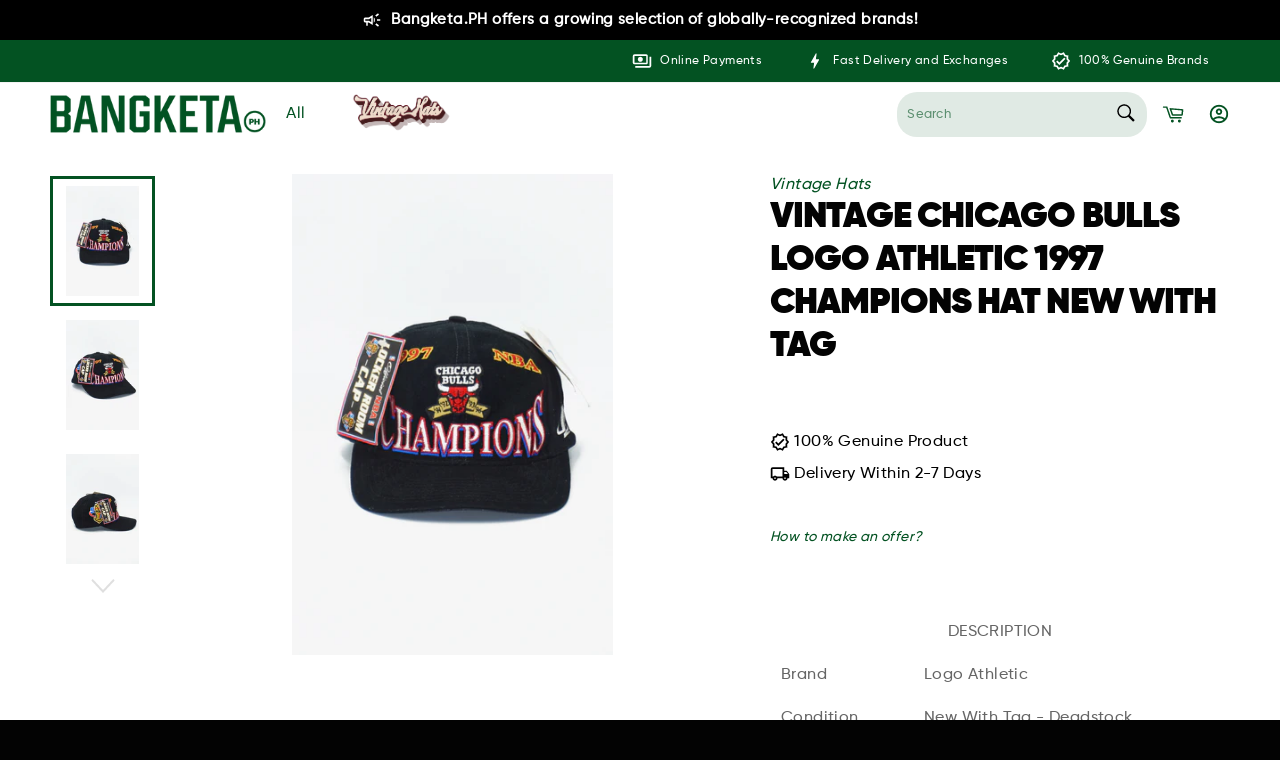

--- FILE ---
content_type: text/javascript
request_url: https://cdn.shopify.com/extensions/019b7282-c9b9-78c2-9047-05aade78a069/banner-popup-tae-327/assets/bss.bp.vendor.lit-html.js
body_size: 2805
content:
"use strict";(self.webpackChunkbanner_popup_tae=self.webpackChunkbanner_popup_tae||[]).push([[834],{804:(t,e,s)=>{s.d(e,{OA:()=>i,WL:()=>r,u$:()=>n});const i={ATTRIBUTE:1,CHILD:2,PROPERTY:3,BOOLEAN_ATTRIBUTE:4,EVENT:5,ELEMENT:6},n=t=>(...e)=>({_$litDirective$:t,values:e});class r{constructor(t){}get _$AU(){return this._$AM._$AU}_$AT(t,e,s){this._$Ct=t,this._$AM=e,this._$Ci=s}_$AS(t,e){return this.update(t,e)}update(t,e){return this.render(...e)}}},378:(t,e,s)=>{s.d(e,{W:()=>h});var i=s(752),n=s(804);const r="important",o=" !"+r,h=(0,n.u$)(class extends n.WL{constructor(t){if(super(t),t.type!==n.OA.ATTRIBUTE||"style"!==t.name||t.strings?.length>2)throw Error("The `styleMap` directive must be used in the `style` attribute and must be the only part in the attribute.")}render(t){return Object.keys(t).reduce(((e,s)=>{const i=t[s];return null==i?e:e+`${s=s.includes("-")?s:s.replace(/(?:^(webkit|moz|ms|o)|)(?=[A-Z])/g,"-$&").toLowerCase()}:${i};`}),"")}update(t,[e]){const{style:s}=t.element;if(void 0===this.ft)return this.ft=new Set(Object.keys(e)),this.render(e);for(const t of this.ft)null==e[t]&&(this.ft.delete(t),t.includes("-")?s.removeProperty(t):s[t]=null);for(const t in e){const i=e[t];if(null!=i){this.ft.add(t);const e="string"==typeof i&&i.endsWith(o);t.includes("-")||e?s.setProperty(t,e?i.slice(0,-11):i,e?r:""):s[t]=i}}return i.c0}})},68:(t,e,s)=>{s.d(e,{_:()=>o});var i=s(752),n=s(804);class r extends n.WL{constructor(t){if(super(t),this.it=i.s6,t.type!==n.OA.CHILD)throw Error(this.constructor.directiveName+"() can only be used in child bindings")}render(t){if(t===i.s6||null==t)return this._t=void 0,this.it=t;if(t===i.c0)return t;if("string"!=typeof t)throw Error(this.constructor.directiveName+"() called with a non-string value");if(t===this.it)return this._t;this.it=t;const e=[t];return e.raw=e,this._t={_$litType$:this.constructor.resultType,strings:e,values:[]}}}r.directiveName="unsafeHTML",r.resultType=1;const o=(0,n.u$)(r)},752:(t,e,s)=>{s.d(e,{XX:()=>j,c0:()=>b,qy:()=>x,s6:()=>N});const i=globalThis,n=i.trustedTypes,r=n?n.createPolicy("lit-html",{createHTML:t=>t}):void 0,o="$lit$",h=`lit$${Math.random().toFixed(9).slice(2)}$`,l="?"+h,c=`<${l}>`,$=document,a=()=>$.createComment(""),u=t=>null===t||"object"!=typeof t&&"function"!=typeof t,_=Array.isArray,d=t=>_(t)||"function"==typeof t?.[Symbol.iterator],A="[ \t\n\f\r]",p=/<(?:(!--|\/[^a-zA-Z])|(\/?[a-zA-Z][^>\s]*)|(\/?$))/g,f=/-->/g,g=/>/g,v=RegExp(`>|${A}(?:([^\\s"'>=/]+)(${A}*=${A}*(?:[^ \t\n\f\r"'\`<>=]|("|')|))|$)`,"g"),m=/'/g,y=/"/g,T=/^(?:script|style|textarea|title)$/i,H=t=>(e,...s)=>({_$litType$:t,strings:e,values:s}),x=H(1),b=(H(2),H(3),Symbol.for("lit-noChange")),N=Symbol.for("lit-nothing"),E=new WeakMap,w=$.createTreeWalker($,129);function C(t,e){if(!_(t)||!t.hasOwnProperty("raw"))throw Error("invalid template strings array");return void 0!==r?r.createHTML(e):e}const M=(t,e)=>{const s=t.length-1,i=[];let n,r=2===e?"<svg>":3===e?"<math>":"",l=p;for(let e=0;e<s;e++){const s=t[e];let $,a,u=-1,_=0;for(;_<s.length&&(l.lastIndex=_,a=l.exec(s),null!==a);)_=l.lastIndex,l===p?"!--"===a[1]?l=f:void 0!==a[1]?l=g:void 0!==a[2]?(T.test(a[2])&&(n=RegExp("</"+a[2],"g")),l=v):void 0!==a[3]&&(l=v):l===v?">"===a[0]?(l=n??p,u=-1):void 0===a[1]?u=-2:(u=l.lastIndex-a[2].length,$=a[1],l=void 0===a[3]?v:'"'===a[3]?y:m):l===y||l===m?l=v:l===f||l===g?l=p:(l=v,n=void 0);const d=l===v&&t[e+1].startsWith("/>")?" ":"";r+=l===p?s+c:u>=0?(i.push($),s.slice(0,u)+o+s.slice(u)+h+d):s+h+(-2===u?e:d)}return[C(t,r+(t[s]||"<?>")+(2===e?"</svg>":3===e?"</math>":"")),i]};class I{constructor({strings:t,_$litType$:e},s){let i;this.parts=[];let r=0,c=0;const $=t.length-1,u=this.parts,[_,d]=M(t,e);if(this.el=I.createElement(_,s),w.currentNode=this.el.content,2===e||3===e){const t=this.el.content.firstChild;t.replaceWith(...t.childNodes)}for(;null!==(i=w.nextNode())&&u.length<$;){if(1===i.nodeType){if(i.hasAttributes())for(const t of i.getAttributeNames())if(t.endsWith(o)){const e=d[c++],s=i.getAttribute(t).split(h),n=/([.?@])?(.*)/.exec(e);u.push({type:1,index:r,name:n[2],strings:s,ctor:"."===n[1]?U:"?"===n[1]?R:"@"===n[1]?k:B}),i.removeAttribute(t)}else t.startsWith(h)&&(u.push({type:6,index:r}),i.removeAttribute(t));if(T.test(i.tagName)){const t=i.textContent.split(h),e=t.length-1;if(e>0){i.textContent=n?n.emptyScript:"";for(let s=0;s<e;s++)i.append(t[s],a()),w.nextNode(),u.push({type:2,index:++r});i.append(t[e],a())}}}else if(8===i.nodeType)if(i.data===l)u.push({type:2,index:r});else{let t=-1;for(;-1!==(t=i.data.indexOf(h,t+1));)u.push({type:7,index:r}),t+=h.length-1}r++}}static createElement(t,e){const s=$.createElement("template");return s.innerHTML=t,s}}function O(t,e,s=t,i){if(e===b)return e;let n=void 0!==i?s._$Co?.[i]:s._$Cl;const r=u(e)?void 0:e._$litDirective$;return n?.constructor!==r&&(n?._$AO?.(!1),void 0===r?n=void 0:(n=new r(t),n._$AT(t,s,i)),void 0!==i?(s._$Co??=[])[i]=n:s._$Cl=n),void 0!==n&&(e=O(t,n._$AS(t,e.values),n,i)),e}class S{constructor(t,e){this._$AV=[],this._$AN=void 0,this._$AD=t,this._$AM=e}get parentNode(){return this._$AM.parentNode}get _$AU(){return this._$AM._$AU}u(t){const{el:{content:e},parts:s}=this._$AD,i=(t?.creationScope??$).importNode(e,!0);w.currentNode=i;let n=w.nextNode(),r=0,o=0,h=s[0];for(;void 0!==h;){if(r===h.index){let e;2===h.type?e=new L(n,n.nextSibling,this,t):1===h.type?e=new h.ctor(n,h.name,h.strings,this,t):6===h.type&&(e=new P(n,this,t)),this._$AV.push(e),h=s[++o]}r!==h?.index&&(n=w.nextNode(),r++)}return w.currentNode=$,i}p(t){let e=0;for(const s of this._$AV)void 0!==s&&(void 0!==s.strings?(s._$AI(t,s,e),e+=s.strings.length-2):s._$AI(t[e])),e++}}class L{get _$AU(){return this._$AM?._$AU??this._$Cv}constructor(t,e,s,i){this.type=2,this._$AH=N,this._$AN=void 0,this._$AA=t,this._$AB=e,this._$AM=s,this.options=i,this._$Cv=i?.isConnected??!0}get parentNode(){let t=this._$AA.parentNode;const e=this._$AM;return void 0!==e&&11===t?.nodeType&&(t=e.parentNode),t}get startNode(){return this._$AA}get endNode(){return this._$AB}_$AI(t,e=this){t=O(this,t,e),u(t)?t===N||null==t||""===t?(this._$AH!==N&&this._$AR(),this._$AH=N):t!==this._$AH&&t!==b&&this._(t):void 0!==t._$litType$?this.$(t):void 0!==t.nodeType?this.T(t):d(t)?this.k(t):this._(t)}O(t){return this._$AA.parentNode.insertBefore(t,this._$AB)}T(t){this._$AH!==t&&(this._$AR(),this._$AH=this.O(t))}_(t){this._$AH!==N&&u(this._$AH)?this._$AA.nextSibling.data=t:this.T($.createTextNode(t)),this._$AH=t}$(t){const{values:e,_$litType$:s}=t,i="number"==typeof s?this._$AC(t):(void 0===s.el&&(s.el=I.createElement(C(s.h,s.h[0]),this.options)),s);if(this._$AH?._$AD===i)this._$AH.p(e);else{const t=new S(i,this),s=t.u(this.options);t.p(e),this.T(s),this._$AH=t}}_$AC(t){let e=E.get(t.strings);return void 0===e&&E.set(t.strings,e=new I(t)),e}k(t){_(this._$AH)||(this._$AH=[],this._$AR());const e=this._$AH;let s,i=0;for(const n of t)i===e.length?e.push(s=new L(this.O(a()),this.O(a()),this,this.options)):s=e[i],s._$AI(n),i++;i<e.length&&(this._$AR(s&&s._$AB.nextSibling,i),e.length=i)}_$AR(t=this._$AA.nextSibling,e){for(this._$AP?.(!1,!0,e);t&&t!==this._$AB;){const e=t.nextSibling;t.remove(),t=e}}setConnected(t){void 0===this._$AM&&(this._$Cv=t,this._$AP?.(t))}}class B{get tagName(){return this.element.tagName}get _$AU(){return this._$AM._$AU}constructor(t,e,s,i,n){this.type=1,this._$AH=N,this._$AN=void 0,this.element=t,this.name=e,this._$AM=i,this.options=n,s.length>2||""!==s[0]||""!==s[1]?(this._$AH=Array(s.length-1).fill(new String),this.strings=s):this._$AH=N}_$AI(t,e=this,s,i){const n=this.strings;let r=!1;if(void 0===n)t=O(this,t,e,0),r=!u(t)||t!==this._$AH&&t!==b,r&&(this._$AH=t);else{const i=t;let o,h;for(t=n[0],o=0;o<n.length-1;o++)h=O(this,i[s+o],e,o),h===b&&(h=this._$AH[o]),r||=!u(h)||h!==this._$AH[o],h===N?t=N:t!==N&&(t+=(h??"")+n[o+1]),this._$AH[o]=h}r&&!i&&this.j(t)}j(t){t===N?this.element.removeAttribute(this.name):this.element.setAttribute(this.name,t??"")}}class U extends B{constructor(){super(...arguments),this.type=3}j(t){this.element[this.name]=t===N?void 0:t}}class R extends B{constructor(){super(...arguments),this.type=4}j(t){this.element.toggleAttribute(this.name,!!t&&t!==N)}}class k extends B{constructor(t,e,s,i,n){super(t,e,s,i,n),this.type=5}_$AI(t,e=this){if((t=O(this,t,e,0)??N)===b)return;const s=this._$AH,i=t===N&&s!==N||t.capture!==s.capture||t.once!==s.once||t.passive!==s.passive,n=t!==N&&(s===N||i);i&&this.element.removeEventListener(this.name,this,s),n&&this.element.addEventListener(this.name,this,t),this._$AH=t}handleEvent(t){"function"==typeof this._$AH?this._$AH.call(this.options?.host??this.element,t):this._$AH.handleEvent(t)}}class P{constructor(t,e,s){this.element=t,this.type=6,this._$AN=void 0,this._$AM=e,this.options=s}get _$AU(){return this._$AM._$AU}_$AI(t){O(this,t)}}const W=i.litHtmlPolyfillSupport;W?.(I,L),(i.litHtmlVersions??=[]).push("3.2.1");const j=(t,e,s)=>{const i=s?.renderBefore??e;let n=i._$litPart$;if(void 0===n){const t=s?.renderBefore??null;i._$litPart$=n=new L(e.insertBefore(a(),t),t,void 0,s??{})}return n._$AI(t),n}}}]);